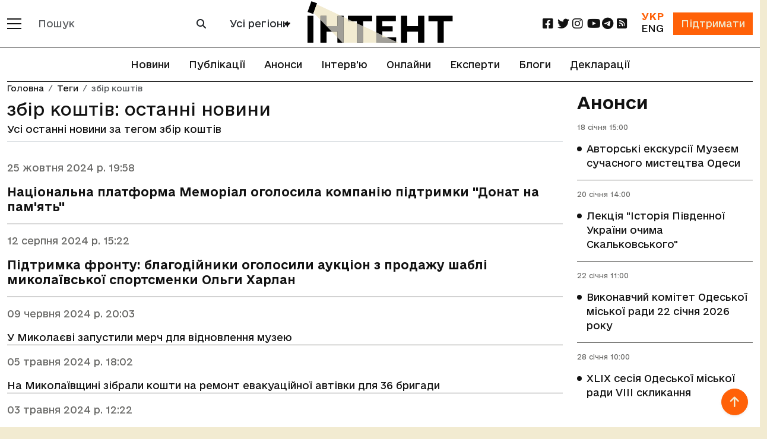

--- FILE ---
content_type: text/html; charset=utf-8
request_url: https://www.google.com/recaptcha/api2/aframe
body_size: 269
content:
<!DOCTYPE HTML><html><head><meta http-equiv="content-type" content="text/html; charset=UTF-8"></head><body><script nonce="B0B6_TGj4L9qgN7yJNAjDA">/** Anti-fraud and anti-abuse applications only. See google.com/recaptcha */ try{var clients={'sodar':'https://pagead2.googlesyndication.com/pagead/sodar?'};window.addEventListener("message",function(a){try{if(a.source===window.parent){var b=JSON.parse(a.data);var c=clients[b['id']];if(c){var d=document.createElement('img');d.src=c+b['params']+'&rc='+(localStorage.getItem("rc::a")?sessionStorage.getItem("rc::b"):"");window.document.body.appendChild(d);sessionStorage.setItem("rc::e",parseInt(sessionStorage.getItem("rc::e")||0)+1);localStorage.setItem("rc::h",'1768747591216');}}}catch(b){}});window.parent.postMessage("_grecaptcha_ready", "*");}catch(b){}</script></body></html>